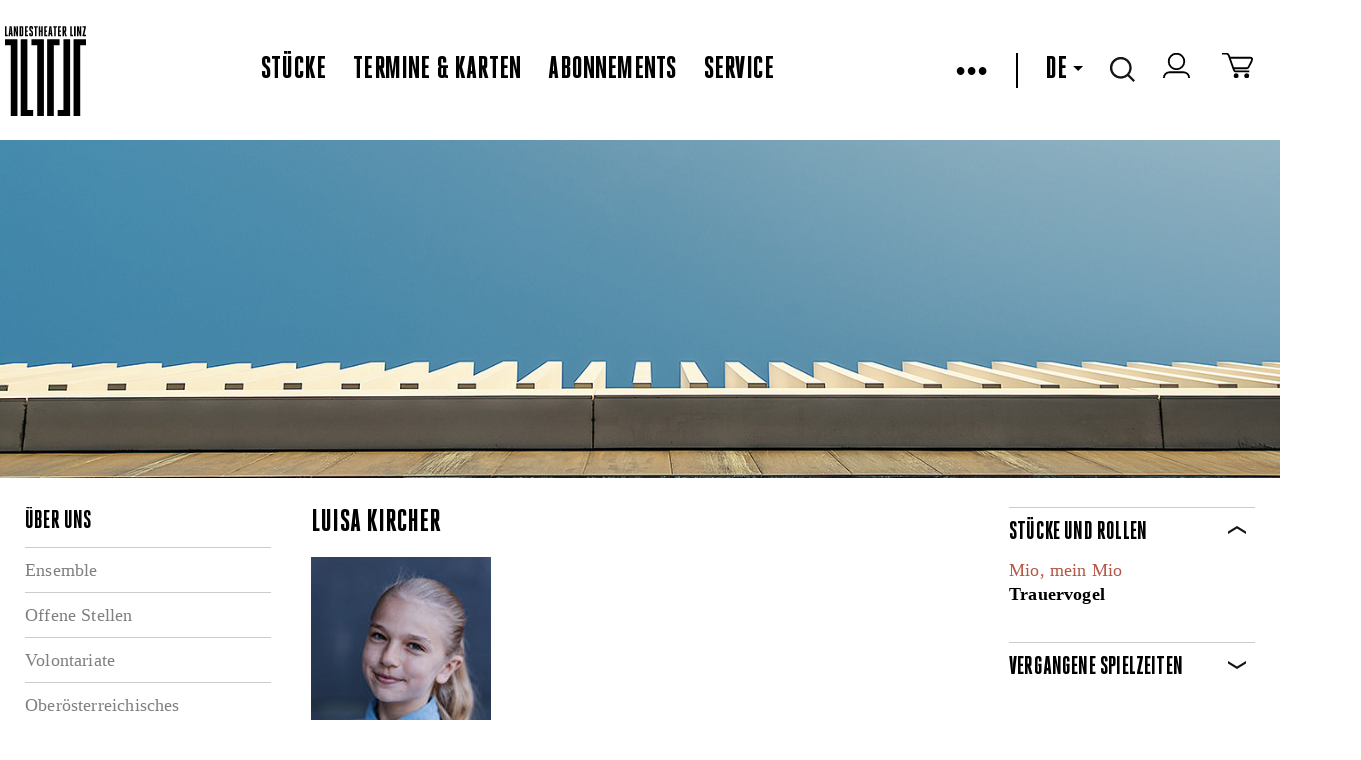

--- FILE ---
content_type: text/html
request_url: https://landestheater-linz.at/public/Person%20Details?pid=3819
body_size: 13712
content:



<!DOCTYPE html>
<!--[if lt IE 7]>      <html class="no-js lt-ie9 lt-ie8 lt-ie7"> <![endif]-->
<!--[if IE 7]>         <html class="no-js lt-ie9 lt-ie8"> <![endif]-->
<!--[if IE 8]>         <html class="no-js lt-ie9" xmlns:fb="http://www.facebook.com/2008/fbml"> <![endif]-->
<!--[if gt IE 8]><!--> <html class="no-js object html mastertemplate" xmlns="http://www.w3.org/1999/xhtml" lang="DE"> <!--<![endif]-->
<head>
  <meta charset="utf-8"> 

  <meta http-equiv="X-UA-Compatible" content="IE=edge">
  <meta name="google-site-verification" content="y6sz5EAAa2ExBkMMNUhHJEQOV9VQypChMIdbpqiIVYc" />
  <!--
<meta name="google-play-app" content="app-id=com.lemon42.ltlapp">
<meta name="apple-itunes-app" content="app-id=868390723">
-->
  
  
<title data-evo-title="1">Landestheater Linz Person Details</title>
  
  <meta name="description" content  />
  <!--<meta name="viewport" content="width=device-width, initial-scale=1.0, minimum-scale=1.0, maximum-scale=5.0"/>-->
  <meta name="viewport" content="width=1440, initial-scale=1">
  <!--<meta name="viewport" content="initial-scale=1, width=device-width, target-densitydpi=high-dpi">-->

  <link rel="shortcut icon" href="/favicon.ico?v=2" />
  <link REL="StyleSheet" HREF="/DE/repos/stylesheets/lth/main%2ecss?exp=403068&#38;fps=080ce72e0e4634c4f2bc57368ed2f35362dce386" TYPE="text/css" />
  <link rel="stylesheet" href="/DE/repos/stylesheets/lth/styles%2ecss?exp=385538&fps=0140e036cc85d133481601f9e30465656ce85d56">
  <link rel="stylesheet" href="/DE/repos/stylesheets/admin/select2%2ecss?exp=54148&fps=1c437f39baa7a1577d9747c8378f90dda33f3515">
  <link rel="stylesheet" href="/DE/repos/stylesheets/lth/shop%2ecss?exp=354745&fps=2a7433725250df05944cf1c54466776d69638051">
  <link rel="stylesheet" href="/DE/repos/stylesheets/lth/grid%2ecss?exp=380291&fps=a626f03e5215a92046a17a21e0ae6d487accb530">
  <link rel="stylesheet" href="/DE/repos/stylesheets/lth/jquery%2edatepicker%2ecss?exp=104972&fps=903d3691e1b876a5fed327341c47b8231853c01c" type="text/css" />
  <link rel="stylesheet" href="/DE/repos/stylesheets/jquery%2efancybox2%2ecss?exp=146769&fps=2e4b3acc1812ed82c8fdc1e1ebb1de6dea3d8c06" type="text/css" />
  <link rel="stylesheet" href="/DE/repos/stylesheets/lth/dropit%2ecss?exp=104967&fps=cacf0faad2a9ecb281134ce566697d711e56e311" type="text/css" />
  <link rel="stylesheet" href="/DE/repos/stylesheets/lth/jquery%2esmartbanner%2ecss?exp=151721&fps=cc6397d72f2f4e106105cae10d2ce4caa8ec53d7" type="text/css" />
  <link rel="stylesheet" href="/DE/repos/stylesheets/lth/ext/tip-twitter%2ecss?exp=150296&fps=1278bd26ad71885315535ad314d27807ffdc5992" type="text/css" />
  <!--
  <evo if='requestObj.mode("wysiwygBoo") = 0'>
    <link rel="stylesheet" href="https://libs.lemon42.com/l42-cookie-consent/dist/l42cc.min.css" />
    <evo obj=@"/repos/stylesheets/lth/cookieconsent.css"></evo>
  </evo>
  <link rel="stylesheet" href="https://cluster-booking.lemon42.com/dist/css/ltl-components.css" />
  -->

  <style>
    .vm--container {
      z-index: 40000 !important;
    }


    .seatplan-view {
      font-family: HeroicCondensed-Book;
    }
    .seatplan-view * { box-sizing: border-box!important; }
    .seatplan-view select { width: auto }
    .seatplan-view p { margin: 1rem 0; }

    .seatplan-view button {
      font-family: HeroicCondensed-Book;
      text-transform: none;
    }

    .seatplan-view .expl-overlay--choose-seat {
      left: 8px;
      font-size: 18px;
    }

    .seatplan-view .expl-overlay--checkout-info.expl-overlay--seating-info {
      width: 600px;
      font-size: 24px;
      line-height: 28px;
    }  
    .seatplan-view {  
      max-height: 950px !important;
      height: 90vh;
      min-height: auto !important; 
    }
  </style>

  
  <link rel="stylesheet" href="/DE/repos/stylesheets/lth/defaultFontTemplate?exp=389484&fps=07aec5e925d0ba2128078888eae9e1476064c8aa">

  <script src="/DE/repos/javascripts/lth/modernizr-2%2e6%2e2%2emin%2ejs?exp=10143&fps=254ce42bff52384c7c836b49963b8014b0e7eb87"></script>

  <script>
    var LTH = {
      globals : {}
    };
  </script>

  


  <!-- load default style in wysiwyg -->
  


  <style type="text/css">
    #map-canvas { min-height: 450px; border-bottom: 2px solid black; }
    .lth-infowindow {
      color: black;
      width: 350px;
    }
    .lth-infowindow img {
      height: auto;
      width: 100%;
    }
    .lth-infowindow-image,
    .lth-infowindow-info {
      display: inline-block;
      vertical-align: top;
    }
    .lth-infowindow-image {
      height: 80px;
      width: 118px;
    }
    .lth-infowindow-info {
      width: 100%;
    }
    .lth-infowindow-image + .lth-infowindow-info {
      margin-left: 20px;
      width: 212px;
    }
    .lth-infowindow-info-title {
      color: black;
      font: 22px/22px "HeroicCondensed-Heavy" !important;
      text-transform: uppercase;
    }
    .lth-infowindow-info-text {
      color: black;
      font-size: 12px;
      line-height: 18px;
      letter-spacing: 0.01em;
    }
    .lth-infowindow-links {
      margin-top: 14px;
    }
    .lth-infowindow-links a {
      color: blue;
      font-size: 11px;
      line-height: 18px;
      letter-spacing: 0.01em;
    }
    .fancybox-overlay { z-index: 30000; }
    .fancybox-wrap {background-color: white!important;}
  </style>

  <!--netzbuehne-->
  <style>
    ec-stream, ec-ticket-button {
      visibility: hidden;
    }
    ec-ticket-button button {
      max-width: 100%; 
      background: none;
      border: 2px solid #000;
      color: #000;
      font: 20px "HeroicCondensed-Heavy", sans-serif;
      letter-spacing: 0.01em;
      text-transform: uppercase;
      height: 28px;
      padding-top: 1px;
      padding-bottom: 2px;
    }
    .hydrated {
      visibility: inherit;
    }
  </style>
  <!-- ende netzbuehne-->
  

  <meta name="generator" content="evo42 - content management system by www.lemon42.com" />
  
  <link rel="stylesheet" href="/DE/repos/stylesheets/lth/intlTelInput%20v17%2e00%2ecss?exp=317156&fps=ad7d440823ebd8f6dd2e31e7598872220233a61c" type="text/css" />
  <style>
    .iti {
      width: calc(100% - 40px);
    }
    .intlphone:invalid {
      border-color: #f43a59 !important;
    }
  </style>
  <!--cookie consent--->
  <link href="https://webcache.datareporter.eu/c/bcda6f9e-8e38-4a30-97ce-225e9245dc6b/x5Oi00MJRRp1/qj5/banner.css" rel="stylesheet">
  <style>
    #dr_cookie_banner_container {
      top: 10vh;
      left: calc(50vw - 325px); 
      -webkit-transform: none !important;
      transform: none !important;
    }

    #dr_blocking_div {
      max-height: 100vh !important;
      height: 100vh !important;
    }
    @media screen and (max-device-width: 680px) and (orientation: portrait) {
         #dr_cookie_banner_container {
          left: 1%; 
          width: 400px;
         }
      }
  </style>
<meta name="author" content  /><meta name="keywords" content  /></head>
<body class=" lth lth-notready " >

  <script id="myself" data-mandant="">
    var attributes = document.getElementById('myself').attributes
    , i = attributes.length
    , mandant = '';

    while (i--) {
      if (/^data-mandant$/.test(attributes[i].name)) {
        mandant = attributes[i].value;
        break;
      }
    }


    var body = document.getElementsByTagName("body")[0];
    body.className = body.className + ' ' + mandant;
  </script>
  <header class="lth-header">
    
      <div class="webapppromobanner"></div>
    
    <nav class="lth-navplaces">
      <div class="lth-format-1 lth-top-navbar object html contenttemplate">
  

  <ul class="navbar-left">
    <li><a class="lth-i lth-i-logo" href="/" aria-label="www.landestheater-linz.at"></a></li>
    <!--<evo if='EVO.var("language")="DE"'>
      <li class="icon skg">
        <a href=@"/sitemap/lth/salzkammergut_openair/salzkammergut_openair_programm" alt="Logo Oberösterreich">
          <span class="skg-logo" id="skg-logo"></span>
        </a>
      </li>
    </evo>-->
  </ul>

  <ul class="navbar-center">
    
      
        <li class="ml-auto"><a href="/stuecke" class="" >Stücke</a></li>
        <li><a href="/termine" class="" >Termine & Karten</a></li>
        <li><a href="/abonnements" class="" >Abonnements</a></li>
        <li><a href="/service" class="" >Service</a></li>
      

      
    
  </ul>
  <!-- RIGHTSIDE-Navigation (Language-Selector, Cart, Search-Input) -->
  <ul class="lth-login navbar-right">
    <!--
    <li class="icon" title="Login/Logout">
      <span id="lth-login-status"></span>
    </li>

    <li class="icon" title="Zum Warenkorb">
      <a href=@"/sitemap/lth/Shop/Shop/Warenkorb" title="Zum Warenkorb"><span class="cart"></span></a>
    </li>
    -->
    <li id="burger-menu">
      &bull;&bull;&bull;
    </li>


    <li id="menu">
      <ul>
        
          
            <li><a href="/theatervermittlung"><span class="" >Theatervermittlung</span></a></li>
            <!--<li><a href=@"/sitemap/lth/netzbuehne/streams"><span class=EVO.var("pageClassNetzbuehne") >Netzbühne</span></a></li>-->
            <li><a href="https://www.landestheaterlinz-blog.at/" target="blank" >Blog</a></li>
            <li><a href="/presse/pressekontakt"><span class="" >Presse</span></a></li>
            <li><a href="/ueber%20uns"><span class="" >Über uns</span></a></li>
            <li><a href="/haeuser"><span class="" >Die Häuser</span></a></li>
            <li><a href="/Kontakt"><span class="" >Kontakt</span></a></li>
            <li><a href="/service/Newsletter%20Anmelung"><span class="" >Newsletter</span></a></li>
            <li id="lth-myaccount-icon" title="Mein Konto" class="icon" style="display:none;"><a href="/Shop/meinkonto/konto" title="Mein Konto">Mein Konto</a></li>
          

          
               
        
      </ul>
    </li>
    <li><span class="pipe"></span></li>
    <!-- language select start -->
    
    <li class="dropdown">
      
        
          <a tabindex="0" role="button">DE<span class="down-caret"></span></a>            
          <a tabindex="0" role="button" href="/EN/" class="dropdown-content" title="English">EN</a>
        
      
      
        
      
    </li>
    <!-- language select end -->
    <!-- search start -->
    <li class="icon dropdown">
      <span class="search"></span>
      <div class="dropdown-content"><input type="text" name="lth-search" value="" id="lth-search-input" placeholder="Search..."></div>
    </li>
    <!-- search end -->
    <!-- login -->
    <li class="icon" title="Login/Logout">
      <a href="https://tickets.landestheater-linz.at/webshop/webticket/shop?page=customerlogin.secure&#38;language=de" target="blank" aria-label="zum webshop login"><span class="login-icon"></span></a>
    </li>
    <!--login end-->
    <!-- warenkorb -->
    <li class="icon" title="Zum Warenkorb">
      <a href="https://tickets.landestheater-linz.at/webshop/webticket/shoppingcart?language=de" target="blank" aria-label="Zum Warenkorb">
        <span class="cart"></span>
        <span data-cartcount></span>
      </a>
    </li> 
    <!-- warenkorb end-->
  </ul>
          <style>
         [data-cartcount] {
           display: none !important;
         }
         [data-cartcount].active {
           font-family: 'HeroicCondensed-Book';
           display: inline-block !important;
           min-width: 10px;
           padding: 3px 7px;
           font-size: 12px;
           font-weight: 400;
           line-height: 1;
           color: #fff;
           text-align: center;
           white-space: nowrap;
           vertical-align: middle;
           background-color: #000;
           border-radius: 15px;
           transform: translate(4px, -4px);
         }
        </style>
        <script>
          function listenCookieChange(callback, interval = 1000) {
            let lastCookie = document.cookie;
            setInterval(()=> {
              let cookie = document.cookie;
              if (cookie !== lastCookie) {
                try {
                  callback({oldValue: lastCookie, newValue: cookie});
                } 
                finally {
                  lastCookie = cookie;
                }
              }
            }, interval);
          }
          
          function setCartCountFromCookie(documentCookies) {
            const f = documentCookies.split(';').find( c => String(c).trim().includes('phoeniX='));
            let cartCount = 0;
            const cartElement = document.querySelector('[data-cartcount]');
            if (f) {
              const c =  f.replace('phoeniX=','')
              const splitted = c.split('|')
              const cartItems = splitted.find( s => s.includes('items=')) 
              if (cartItems) {
                 cartCount = parseInt(cartItems.replace('items=', ''), 10)
              }
            }
            if (isNaN(cartCount) || cartCount === 0) {
              cartElement.innerHTML = '';
              cartElement.classList.remove('active')
            } else {
              cartElement.innerHTML = cartCount;
              cartElement.classList.add('active')
            } 
          } 
          
          listenCookieChange(({oldValue, newValue})=> {
              setCartCountFromCookie(newValue)
          }, 1000); 
          
          setCartCountFromCookie(document.cookie);
        </script>
  <style>
    /*burger menu icon & rotation*/
    #burger-menu {
      cursor: pointer;
    }
    .pipe {
      border-left: 2px solid black;
      height: 35px;
      display: grid;
    }
    /* menu & overlay show/hide */
    #menu {
      z-index: 99;
      visibility: hidden;
      opacity: 0;     
      position: absolute;
      /*height: 100%;*/
      margin: 0;
      width: 350px;
      top: 90px;

      background: #fff;
      list-style-type: none;
      -webkit-font-smoothing: antialiased;
      /* to stop flickering of text in safari */

      transform-origin: 0% 0%;
      transition: all 0.6s ease-in-out;
    }
    #menu.overlay {
      visibility: visible;
      opacity: 1;
    }
    #menu li {
      list-style: none;
      margin: 0;
      display: flex;
      flex-flow: column;
    }
    #menu ul {
      background-color: white;
      display: flex;
      flex-direction: column;
      padding: 1rem 0;
    }
    #menu a {
      font-size: 28px;
      line-height: 35px;
      display: block;
      margin-left: 2rem;
      margin-bottom: 1rem;
      text-decoration: none;
    }
    #menu .active {
      border-bottom: 2px solid #ccc;
    }
    .navbar-left {
      height: 107px;
    }
    .navbar-right, .navbar-left {
        display: flex;
        align-items: center;
    }
    .navbar-right > li {
      margin-right: 1.7rem;
    }
    .navbar-center {
      display:flex;
      align-items: center;
    }
    .navbar-center > li {
      margin-right: 1.7rem;
    }

    @media (max-width: 1150px) {

      nav.lth-navplaces .lth-top-navbar{
        flex-wrap: wrap;
        height: 200px;
      }
      .navbar-right {
        margin-right:0;
        margin-left:auto;
      }
      #menu {
        top: 195px;
      }
    }
    ul,
    li {
      list-style: none;
    }
    .lth-servicelinks li + li, .lth-soc-links li + li {
      margin-left: 1.7rem;
    }
    .lth-login a, .lth-login, #lth-login-status a {
      font-size: 32px;
    }
    /*make href on skg logo full height*/
    .skg a {
      display: flex;
    }
  </style>

  <script>
    const burgerMenu = document.getElementById("burger-menu");
    const menu = document.getElementById("menu");

    burgerMenu.addEventListener("click", function () {
      /*toggles the x and burger in icon*/
      burgerMenu.classList.toggle("close");
      menu.classList.toggle("overlay");
    });

    document.addEventListener("click", function (e) {
      if (!burgerMenu.contains(e.target) && !menu.contains(e.target)) {
        burgerMenu.classList.remove("close");
        menu.classList.remove("overlay");
      }
    });
  </script>

</div>   
      <div class="lth-stop-button touchdevice-video-stop-button"></div>
    </nav>

    
    

      
        
          <div id="slides" class="lth-slides">
            <img id="fakeimg" width="100%" alt="fakeimg" src="[data-uri]"><div class="lth-slide html contenttemplate">
  
  <a><img src="/DE/repos/evoscripts/lth/admin/ban/getPic?bid=d4d1af23815c5a59958d0d696470a867" alt="tour_header.jpg"/></a>
    
</div>
          </div>
        
      
      
    

    
  </header>

  <div class="public-person details lth-main">
    <div class="lth-centered lth-contentarea" id="maincontent">
      <div class="lth-layout lth-layout3column object html contenttemplate"><div class="lth-layout-pane lth-layout-lft"><h2 class="lth-header-titel object navigation">&Uuml;ber uns</h2>
<ul class="lth-nav-ul object navigation">
  
    <li class="lth-nav-item">
      <a href="/ueber%20uns/Ensemble%20-%20Spielzeit%2020142015%20neu">Ensemble</a>
    </li>
    
  
    <li class="lth-nav-item">
      <a href="/ueber%20uns/Jobangebote">Offene Stellen</a>
    </li>
    
  
    <li class="lth-nav-item">
      <a href="/ueber%20uns/volontariate">Volontariate</a>
    </li>
    
  
    <li class="lth-nav-item">
      <a href="/ueber%20uns/Opernstudio">Ober&ouml;sterreichisches Opernstudio</a>
    </li>
    
  
    <li class="lth-nav-item">
      <a href="/ueber%20uns/%c3%96ffentliche%20Ausschreibungen">&Ouml;ffentliche Ausschreibungen</a>
    </li>
    
  
    <li class="lth-nav-item">
      <a href="/ueber%20uns/Nachhaltigkeit">Nachhaltigkeit</a>
    </li>
    
  
    <li class="lth-nav-item">
      <a href="/ueber%20uns/first%5fstage">Kooperationen</a>
    </li>
    
  
</ul></div><div class="lth-layout-pane lth-layout-ctr"><article class="ensemble-person object html contenttemplate">
  
<h2> Luisa Kircher</h2>
<div style='margin: 1em 0'><img src='/wwwroot/_static/persons/2460199_4577126_Kircher-Luisa_philip-Brunnader_web.jpg' alt=' Luisa Kircher &copy; Philip Brunnader'><br>&copy; Philip Brunnader</div>
<section><p>Luisa Kircher<span> (Josie): Ich wurde 2010 in Linz geboren, lebe mit
meiner Familie im Zaubertal und gehe in die Ballettklasse des
Peuerbachgymnasiums. Seit meinem dritten Lebensjahr tanze ich leidenschaftlich
gerne. 2017 begann ich meine Tanzausbildung an der OÖ. Tanzakademie und erhalte
4-mal wöchentlich Unterricht. Ich liebe es auf der Bühne zu stehen, zuletzt
durfte ich im Musical <i>Anastasia</i> die
Rolle der jungen Anastasia spielen. Neben dem Tanzen verbringe ich gern Zeit
mit meinen Freunden und beiden Schwestern, ich singe gerne und spiele Gitarre.</span><br></p></section>
<div style='width: 100%; clear: both; margin: 1em 0'><a href="javascript:window.history.back();">Zurück</a></div>
</article></div><div class="lth-layout-pane lth-layout-rgt"><div class=" object html contenttemplate">
  
<section class='lth-filter-section lth-collapsible'>
  <header class='lth-header-titel lth-section-title'>STÜCKE UND ROLLEN</header>
  <div class='lth-section-content lth-locations-content'>
    <a href='/stuecke/detail?k=1661&s=2025/26'>Mio, mein Mio</a><br><strong>Trauervogel</strong><br>
  </div>
</section>

</div><div class=" object html contenttemplate">
  
<section class='lth-filter-section lth-collapsible lth-collapsible-collapsed'>
  <header class='lth-header-titel lth-section-title'>VERGANGENE SPIELZEITEN</header>
  <div class='lth-section-content lth-locations-content'>
    <strong>Spielzeit 2023/2024</strong><br><a href='/stuecke/detail?k=5000&s=2023/24'>School of Rock</a><br>Josie<br><br><strong>Spielzeit 2022/2023</strong><br><a href='/stuecke/detail?k=131220901&s=2022/23'>Anastasia </a><br>Junge Anastasia<br><br>
  </div>
</section>

</div></div></div>
    </div>
  </div>

  <!-- footer-->
  <style>
    .lth-servicelinks li + li, .lth-soc-links li + li {
      margin-left: 1.7rem;
    }
  </style>
  <footer class="lth-footer">
    <nav class="lth-footer-legalsnav">
      <ul class="lth-servicelinks">
        <li>2026 OÖ Theater und Orchester GmbH - </li>
        <li><a href="/AGB">AGB</a></li>
        <li><a href="/privacy">Datenschutz</a></li>
        <li><a href="/imprint">Impressum</a></li>
        <li><a href="/Kontakt">Kontakt</a></li>

      </ul>
      <ul class="lth-soc-links">
        
          <li><a target="_blank" aria-label="zur Webseite Bruckner Orchester Linz" aria-describedby="Link öffnet in einem neuen Fenster" class="lth-i lth-i-bol" href="http://www.bruckner-orchester.at/"></a></li>
          <li><a target="_blank" aria-label="zur Webseite das Anton" aria-describedby="Link öffnet in einem neuen Fenster" class="lth-i lth-i-anton" href="http://www.dasanton.at/"></a></li>
          <li><a target="_blank" aria-label="zur Webseite Kultur Österreich" aria-describedby="Link öffnet in einem neuen Fenster" class="lth-i lth-i-kultur" href="http://www.land-oberoesterreich.gv.at/cps/rde/xchg/ooe/hs.xsl/145_DEU_HTML.htm"></a></li>
        
     
        <li><a target="_blank" aria-label="zur Facebook Seite LandestheaterLinz" aria-describedby="Link öffnet in einem neuen Fenster" class="fb" href="https://www.facebook.com/LandestheaterLinz"></a></li>
        
        <li><a target="_blank" aria-label="zur Instagramm Seite landestheaterlinz"  aria-describedby="Link öffnet in einem neuen Fenster" class="in" href="https://www.instagram.com/landestheaterlinz/"></a></li>
        <li><a target="_blank" aria-label="zur Twitter Seite LTheater_linz"  aria-describedby="Link öffnet in einem neuen Fenster" class="tw" href="http://twitter.com/LTheater_linz"></a></li>
        <li><a target="_blank" aria-label="zum YouTube-Kanal LandestheaterLinz" aria-describedby="Link öffnet in einem neuen Fenster" class="yt" href="http://www.youtube.com/LandestheaterLinz"></a></li>
        <li><a target="_blank" aria-label="zur TikTok Seite @landestheaterlinz" aria-describedby="Link öffnet in einem neuen Fenster" class="tiktok" href="https://www.tiktok.com/@landestheaterlinz"></a></li>
        <!--<li><a target="_blank" class="blog" href="https://www.landestheaterlinz-blog.at/"></a></li>-->
        <li><a target="blank" aria-label="zur Webseite upperaustria.at" aria-describedby="Link öffnet in einem neuen Fenster" href="https://www.upperaustria.at/de/" class="ooe-logo"></a></li>
      </ul>
    </nav>
  </footer>



  <script src="//ajax.googleapis.com/ajax/libs/jquery/1.10.2/jquery.min.js"></script>
  <script src="/DE/repos/javascripts/lth/jqueryui-widget%2ejs?exp=65367&fps=cc31453e01846cc2629452d509cb30ec189d3466"></script>

  <script src="/DE/repos/javascripts/lth/jquery%2eevent%2emove%2ejs?exp=65768&fps=2985ac17957e8f8f1e855f2a3840a9166720c8a6"></script>

  <script src="/DE/repos/javascripts/lth/jquery%2eevent%2eswype%2ejs?exp=57839&fps=811eec7c894d8a8b2705003e281f94220145db4d"></script>

  <script src="/DE/repos/javascripts/lth/echo%2ejs?exp=191664&fps=9b45bd97b703c7f30ce6b42653f31b2d22df6f35"></script>

  <script src="/DE/repos/javascripts/lth/imagesloaded%2ejs?exp=49916&fps=b39aacac99e9088c20cf209378767681f81aaf3f"></script>

  
  

  <!-- polyfill for older browsers that do not support InstersectionOberver-->
  <!--
  <evo if='EVO.arg("local")=1'>
    <script src="http://localhost:8080/js/ltl-components.js"></script>
  </evo>
  <evo if='EVO.arg("local")<>1'>
    <script src="https://cluster-booking.lemon42.com/dist/js/ltl-components.js"></script>
  </evo>
  -->
  
  <script>
    if (window.L42 === undefined) {
      window.L42 = {}; 
      
    }
  </script>
  <script src="/DE/repos/javascripts/lth/underscore-min%2ejs?exp=27835&fps=43549d253ed35d16ddba31381fb82130d7a8f88e"></script>
  <script src="/DE/repos/javascripts/admin/select2%2ejs?exp=144998&fps=117d6e601bda45ba83c1aaa0d913f356d9852804"></script>
  <script src="/DE/repos/javascripts/lth/jQuery%2equick%2epagination%2ejs?exp=69000&fps=a5f2630502864de59167d6bad9684773f0c59881"></script>
  <script src="/DE/repos/javascripts/lth/ext/jquery%2eposhytip%2ejs?exp=81265&fps=70986eb4518e3f33e6c3ad9997724d3f22b84192"></script>
  <script type="text/javascript" src="/DE/repos/javascripts/date%2ejs?exp=118165&fps=dcdc4c452022689383c10b0e86635477ea611fba"></script>
  <script type="text/javascript" src="/DE/repos/javascripts/jquery%2edatepicker%2ejs?exp=49925&fps=6bfc1228ed66d3d25752f3a58b6aa27ae5e0e70c"></script>
  <script src="/DE/repos/javascripts/lth/main%2ejs?exp=399988&fps=d918c4e21e1c20b1540a23901c4224361bbd6037"></script>
  <script>
    $(function() {  
      $(document).on("click",'.lth-btn-buyTickets-external',function() {

        var extLocation = $(this).data("lth-url");

        if (!/^(f|ht)tps?:\/\//i.test(extLocation)) {
          extLocation = "http://" + extLocation;
        }
        
        var win = window.open(extLocation, '_blank');
        win.focus();

      });
    });
  </script>
  <script src="/DE/repos/javascripts/lth/presse%2ejs?exp=191672&fps=f4064931ad6b0dc95c11b34656e3a4bee2ea1353"></script>

  <script src="/DE/repos/javascripts/jquery%2emousewheel-3%2e0%2e6%2epack%2ejs?exp=8547&fps=42feaf245cd568e079a9cedc1e0703c053cf5575"></script>    
  <script src="/DE/repos/javascripts/jquery%2efancybox%2epack%2ejs?exp=8551&fps=59a956cc4d22721276d5dfcda0290344eb8cbc79"></script>


  <script src="/DE/repos/javascripts/lth/jquery%2etimer%2ejs?exp=49931&fps=05f0032922dc92b3c7f7b7a6d393e23de206156e"></script>
  
  <script>
    $(function(){
      if (typeof wcsPageInit == 'function' ){
        console.log("Mastertemplate calling wcsPageInit().");
        wcsPageInit();
      }
    });
  </script>



  

  <script src="/DE/repos/javascripts/lth/codeFormRegistration%2ejs?exp=347416&fps=808cb0d4e8e2a88e18f51d83fdb0e81b88bc406b"></script>

  <script>var activeSite='';</script>

  
  <script> 
    window.dataLayer = window.dataLayer || [];
    function gtag(){dataLayer.push(arguments);}
  </script>

  <script src="//instant.page/5.1.0" type="module" integrity="sha384-by67kQnR+pyfy8yWP4kPO12fHKRLHZPfEsiSXR8u2IKcTdxD805MGUXBzVPnkLHw"></script>
  <!--netzbuehne-->
  <!--
    <script type="module" src="https://code.easy-connect.io/webshop/tog/v1/webshop.esm.js"></script>
    <script nomodule="" src="https://code.easy-connect.io/webshop/tog/v1/webshop.js"></script>
    <script type="module" src="https://code.easy-connect.io/streaming/tog/v1/ec-stream.esm.js"></script>
    <script nomodule="" src="https://code.easy-connect.io/streaming/tog/v1/ec-stream.js"></script>
    <ec-sidebar-wrapper google-analytics='ua'></ec-sidebar-wrapper>
  -->
  <!--ende netzbuhene-->
  <script src="/DE/repos/javascripts/lth/socialshare%2ejs?exp=306748&fps=16866f1ad2bbb941577432d13783af4ec44cad25"></script>
  <script>var socialshare = new Socialshare()</script>

  
<script src="https://webcache.datareporter.eu/c/bcda6f9e-8e38-4a30-97ce-225e9245dc6b/x5Oi00MJRRp1/qj5/banner.js" type="text/javascript" charset="utf-8"></script>
<script>
window.cookieconsent.initialise(dr_cookiebanner_options); //dr_cookiebanner_options.gtmInit();
</script>
  
  <script src="/DE/repos/javascripts/lth/intl-tel-input%20v17%2e0%2e0%2ejs?exp=317158&fps=14a86ae73038800ceb731c04c68559a73367e44d"></script>
  <script>
    function initIntlPhone() {
      $(".intlphone").intlTelInput({
        allowDropdown: true, // whether or not to allow the dropdown
        autoHideDialCode: true, // if there is just a dial code in the input: remove it on blur, and re-add it on focus
        autoPlaceholder: "polite", // add a placeholder in the input with an example number for the selected country
        customPlaceholder: null, // modify the auto placeholder
        dropdownContainer: null, // append menu to specified element
        excludeCountries: [], // don't display these countries
        formatOnDisplay: true, // format the input value during initialisation and on setNumber
        geoIpLookup: null, // geoIp lookup function
        hiddenInput: "", // inject a hidden input with this name, and on submit, populate it with the result of getNumber
        initialCountry: "at", // initial country
        localizedCountries: {'de': 'Deutschland', 'at': 'Österreich'}, // localized country names e.g. { 'de': 'Deutschland' }
        nationalMode: false, // don't insert international dial codes
        onlyCountries: ["al", "ad", "at", "by", "be", "ba", "bg", "hr", "cz", "dk",
                        "ee", "fo", "fi", "fr", "de", "gi", "gr", "va", "hu", "is", "ie", "it", "lv",
                        "li", "lt", "lu", "mk", "mt", "md", "mc", "me", "nl", "no", "pl", "pt", "ro",
                        "ru", "sm", "rs", "sk", "si", "es", "se", "ch", "ua", "gb"], // display only these countries
        placeholderNumberType: "MOBILE", // number type to use for placeholders
        preferredCountries: [ 'at','de','ch','it','cz','sk','hu' ], // the countries at the top of the list. defaults to united states and united kingdom
        separateDialCode: false, // display the country dial code next to the selected flag so it's not part of the typed number
        utilsScript: "/DE/repos/javascripts/lth/intl-tel-input%20v17%2e0%2e0%20utils%2ejs?exp=317160&#38;fps=3013a9f62656efcd44112f29d6c045c9607e1a7d" // specify the path to the libphonenumber script to enable validation/formatting
      });
      $(".intlphone").on('blur change keyup', validateIntlPhone);
    }
    function validateIntlPhone(ev) {
      $element = $(this);
      var formatted = $element.val().replace(/^00/,"+").replace(/^0(?=[^0])/,"");
      $element.val(formatted);
      var getNum = $element.intlTelInput('getNumber');
      $element.intlTelInput("setNumber",getNum)
      var errorMap = ["Ungültige Telefonnummer", "Ungültiger Ländercode", "Telefonnummer zu kurz", "Telefonnummer zu lang", "Telefonnummer ungültig"];
      //var isValid = $element.intlTelInput('getNumber').length > 3 ? $element.intlTelInput("isValidNumber");
      var isValid = $element.intlTelInput("isValidNumber");
      var feedbackField = $element.closest('.iti').parent().siblings('.invalid-feedback');
      $element.prop('invalid',!isValid);
      $element.get(0).setCustomValidity(isValid ? '' : 'Invalid');
      feedbackField.css('display', isValid ? 'none': 'block'); 
      if (!isValid) {
        var errorCode = $element.intlTelInput("getValidationError");
        feedbackField.html(errorMap[errorCode] || errorMap[0]);
      }
      var numberType = 'INVALID'
      switch ($element.intlTelInput("getNumberType")) {
        case 0: 
          numberType = 'LANDLINE';
          break;
        case 1:
          numberType = 'MOBILE';
          break;
        default:
          numberType = 'INVALID';
          break;
      }
      $('[intlnumbertype]').val(numberType)
    }
    initIntlPhone()    
  </script>
  <<!--style>
    body .buorg {
      cursor: initial !important;
      pointer-events: none !important;
    }
    body .buorg-buttons {
      display: none !important;
      pointer-events: none !important;
    }
  
 
  <script>
    // aria-label für /repos/templates/content/lth/publikationitem-publikationenbox
    document.querySelectorAll('[data-downloadlink] a').forEach( el => el.setAttribute('aria-label','Dokument Download'))
  </script>
  
  <!--script> 
    var $buoop = {
      required:{
        e:-4,f:-3,o:-3,s:-1,c:-3
      },
      insecure:true,
      unsupported:true,
      api:2025.03,  // 2021.10
      reminder: 0, // always show
      noclose: true, // can't close
      no_permanent_hide: true, // can't ignore
      url: '',
    }; 
    function $buo_f(){ 
      var e = document.createElement("script"); 
      e.src = "//browser-update.org/update.min.js"; 
      document.body.appendChild(e);
    };
    try {document.addEventListener("DOMContentLoaded", $buo_f,false)}
    catch(e){window.attachEvent("onload", $buo_f)}
  </script-->
  
  
    <script>

      var _rollbarConfig = {
        enabled: window.document.documentMode === undefined,
        accessToken: "7667a85f7cf44139825236fb7690fe87",
        captureUncaught: true,
        captureUnhandledRejections: true,
        captureIp: false,
        hostSafeList: ['landestheater-linz.at'],
        ignoredMessages: ["Abgebrochen", 'cancelled','Parsen der Antwort nicht möglich.', 'The network connection was lost.', 'NetworkError when attempting to fetch resource.','Zeitüberschreitung bei der Anforderung.'],
        payload: {
          environment: "production"
        }
      };
    </script>
    <script src="/DE/repos/javascripts/lth/rollbar%2ejs?exp=317451&fps=924965d4a9b4adb24e778e71338a6f2f0e72032b"></script>
  

</body>
</html>

--- FILE ---
content_type: text/css; charset=UTF-8
request_url: https://landestheater-linz.at/DE/repos/stylesheets/lth/shop.css?exp=354745&fps=2a7433725250df05944cf1c54466776d69638051
body_size: 6240
content:
.form-check.lth-wk-input input[type="checkbox"] {
  min-width: 15px;
  min-height: 15px;
  -moz-appearance: checkbox;   
}

#datenverarbeitung {
  min-width: 15px;
  min-height: 15px;
  -moz-appearance: checkbox; 
}
section section:last-child {
  border-bottom: none;
}
/* redesign button styles */

.lth-btn-lg {
  font-family: "HeroicCondensed-Heavy";
  text-transform: uppercase;
  font-size: 20px;
  line-height: 27px;
  background: white;
  border: 2px solid black;
  display: inline-block;
  color: black;
  text-align: center;
  padding: 6px 11px;
}


/* mein-konto konto */
.shop-meinkonto-konto #lth-update-container {
	padding: 0;
}



/* 3d saalplan styles */


#seatpicContainer {
    position: absolute;
    top: 0;
    right: 0;
    z-index: 1000;
    padding: 0;
    background-color: rgba(0,0,0,0.3);
    width: auto;
    min-height: 20px;
    border-radius: 5px;
    display: none;
    color: white;
    box-sizing: border-box;
}

#seatpicContainer * { box-sizing: border-box; vertical-align: top; }



#shop-seatinfo-pic {
    height: 0;
    width: 200px;
    background-size: cover;
    float: right;
    border-right: 2px solid transparent;
}

#seat-info-wrapper {

    float: left; 
    width: auto;
    padding: 0.5em;
}

.jt-shop-placeholder { width: 100%; height: 100%;}

#view-controls {z-index: 1000; position: absolute; top: 2em; left: 2em; background: url("/repos/files/Default/vie-controls.png"); width: 70px; height: 70px; background-size: cover;}
#view-controls .controller { position: absolute; }
#view-controls #control-up {width: 100%; height: 30%; top: 0; left: 0;}
#view-controls #control-left {width: 30%; height: 30%; top: 30%; left: 0;}
#view-controls #control-right {width: 30%; height: 30%; top: 30%; right: 0;}
#view-controls #control-down {width: 100%; height: 30%; bottom: 0; left: 0;}



#seatingplan3d-wrapper {
    width: 100%!important;
    height: 100%!important;
}

#modal-seating-plan-wrapper {
    display: none;
    position: fixed;
    top: 0;
    left: 0;
    width: 90%;
    height: 85%;
    margin: 20px 5%;
    z-index: 100000;
    /*border: 2px solid black;*/
    background-color: #f1f1f1;
    border-radius: 5px;
    box-shadow: 4px 4px 3px 0 rgba(26,26,26,0.8);
}



/*.bottom-action-wrapper {
    margin-top: 20px;
    float: left;
    clear: both;
    background: white;
    padding: 5px 0;
    border: 4px solid white;
    border-radius: 5px;
    box-shadow: 4px 4px 3px 0 rgba(26,26,26,0.8);
}*/

.bottom-action-wrapper {
/* margin-top: 20px; */
float: left;
clear: both;
background: white;
padding: 5px 0;
border: 2px solid black;
width: 100%;
/* border-radius: 5px; */
/* box-shadow: 4px 4px 3px 0 rgba(26,26,26,0.8); */
}

.bottom-action-wrapper .lth-btn {
    float: left;
    min-width: 200px;
    text-align: center;
    margin: 0 10px;
    padding-left: 1em;
    padding-right: 1em;
    line-height: 32px;
    cursor: pointer;
}


.bottom-action-wrapper .lth-btn.gotoShoppingCart {
	float: right;
}

.bottom-action-wrapper .lth-btn:focus {
    background: black;
    color: white;
}


#seatpicContainer .action-wrapper {
    float: left;
    clear: both;
    width: 100%;
}


#seat-info-wrapper b {
    display: inline-block;
    width: 70px;
}

#seat-info-wrapper span {
    display: inline-block;
    width: 130px;
    text-align: right;
}


#seatpicContainer .action-wrapper .moveTo-Seat,
#seatpicContainer .action-wrapper .close-Preview,
#seatpicContainer .action-wrapper .toggleSeatSelection{
    width: 200px;
    float: left;
    text-align: center;
    height: 28px;
    padding: 2px;
    background-color: #ccc;
    color: black;
    text-align: center;
    cursor: pointer;
    border: 2px solid black;
    border-bottom: 1px solid black;
    font: 20px/22px'HeroicCondensed-Heavy';
    font-weight: normal;
    background: white;
    text-transform: uppercase;
}

#seatpicContainer .action-wrapper .moveTo-Seat {
    border-right: 1px solid black;
    width: 218px;
}
#seatpicContainer .action-wrapper .close-Preview {
    border-left: 1px solid black;
    float: right;
}


#seatpicContainer .action-wrapper .toggleSeatSelection {
    width: 100%;
    clear: both;
    border-bottom: 2px solid black;
    border-top: 1px solid black;
}


/*____________________*/








p.lth-shop-infotext {
    text-align: left;
    margin: 1em 0 0 0;
}


#fakebg {
    background-color: rgba(0,0,0,0.7);
    position: fixed;
    top: 0;
    left: 0;
    z-index: 20000;
}



.lth-nav-mini {
    width: auto;
    margin-right: 1em;
}

.lth-nav-mini li {
    list-style-type: none;
}

.lth-nav-fullsize {
    margin-bottom: 2em;
}


.lth-nav-mini ul { display: none; } /* Hide before plugin loads */
.lth-nav-mini ul.dropit-submenu {
    background-color: #fff;
    border: 1px solid black;
    padding: 6px 0;
    margin: 3px 0 0 1px;
    -webkit-border-radius: 3px;
    -moz-border-radius: 3px;
    border-radius: 3px;
    -webkit-box-shadow: 0px 1px 3px rgba(0,0,0,0.15);
    -moz-box-shadow: 0px 1px 3px rgba(0,0,0,0.15);
    box-shadow: 0px 1px 3px rgba(0,0,0,0.15);
}          
.lth-nav-mini ul.dropit-submenu a {
    display: block;
    font-size: 14px;
    line-height: 25px;
    color: #7a868e;
    padding: 0 18px;
    min-width: 230px;
}
.lth-nav-mini ul.dropit-submenu a:hover {
    background: black;
    color: #fff;
    text-decoration: none;
}


.lth-nav-mini h2.lth-header-titel {
    padding: 0.5em 0.5em 0 0.5em;
}

#lth-shop-seatpiccontainer{
    display: none;
    width: 319px; 
    height: auto;
    background-color: white;
    padding: 10px 8px;;
    border: 2px solid black;
    position: absolute; 
    right: 0; top: 0; 
    z-index: 20004;
    -webkit-box-shadow: 8px 5px 22px rgba(105, 119, 117, 0.61);
    -moz-box-shadow:    8px 5px 22px rgba(105, 119, 117, 0.61);
    box-shadow:         8px 5px 22px rgba(105, 119, 117, 0.61);
    text-align: center;
}


#lth-shop-seatinfocontainer {
    display: none;
    width: 319px; 
    height: auto;
    background-color: white;
    padding: 10px 8px;;
    border: 2px solid black;
    position: absolute; 
    right: -10px; 
    margin-top: -180px;
    z-index: 20004;
    -webkit-box-shadow: 8px 5px 22px rgba(105, 119, 117, 0.61);
    -moz-box-shadow:    8px 5px 22px rgba(105, 119, 117, 0.61);
    box-shadow:         8px 5px 22px rgba(105, 119, 117, 0.61);
}


#lth-shop-seatinfo-pic,
.lth-shop-seatinfo-pic{
    width: 300px; 
    height: 200px;
    margin: 0.5em auto 0 auto;
    background-repeat: no-repeat;
    background-position: 50% 0;
}

.seatinfotext-label {
    font: 20px "HeroicCondensed-Heavy", sans-serif;
    text-transform: uppercase;
}

.seatinfotext {
    font: 20px "HeroicCondensed-Book", sans-serif;
    text-transform: uppercase;
}

.seatinfo-right {
    float: right;
}

.seatinfo-left {
    float: left;
}

.lth-btn {
    background: none;
    border: 2px solid #000;
    color: #000;
    font: 20px "HeroicCondensed-Heavy", sans-serif;
    letter-spacing: 0.01em;
    text-transform: uppercase;
    height: 28px;
    padding-top: 1px;
    padding-bottom: 2px;
    /*width: 130px;*/
}

.lth-btn-close {
    background-color: black;
    border: 4px solid white;
    color: white;
    font-weight: bold;
    border-radius: 20px;
    position: relative;
    left: 98%;
    top: -30px;

}

.lth-btn-active,
.lth-btn:focus, 
.lth-btn-preferredSeating:focus,
.lth-btn-bestSeating:focus,
.lth-btn-3dseatingplan:focus {
    border: none;
    background: black;
    color: white;
}

a.lth-btn {
    background: none;
    border: 2px solid #000;
    color: #000;
    font: 20px "HeroicCondensed-Heavy", sans-serif;
    letter-spacing: 0.01em;
    text-transform: uppercase;
    /*height: 28px;*/
	padding: 6px 11px;
    line-height: 29px;
}

a.lth-btn:focus {
    background-color: black;
    border: 2px solid #000;
    color:white;
}

.lth-btn-buyTickets {
    width: auto;
}


.lth-btn-preferredSeating,
.lth-btn-bestSeating,
.lth-btn-3dseatingplan{
    width: 100%;
}


.lth-btn-showFullScreenView {
    background: white url("/DE/repos/files/shop/lupe%2epng?exp=32239&fps=ba70f2a02f012b7778ceff4bdc12fcc6bf1a72cf") top left no-repeat;
    padding-left: 30px;
    padding-top: 3px;
    height: 27px;
    font: 20px/20px 'HeroicCondensed-Heavy';
    border: none;
}

.lth-btn-deleteWKItem {
    background: white url("/DE/repos/files/shop/iconsButtons/delete-icon%2epng?exp=17817&fps=028ba3cf6c41219eb6047904b997c7a199949948") top left no-repeat;
    width: 27px;
    height: 15px;
    border: none;
}

.lth-btn-showSeatpic {
    background: white url("/DE/repos/files/shop/iconsButtons/glasses-icon%2epng?exp=17951&fps=caa8f9c4850952571f2fac8845a9fcc9216383ca") top left no-repeat;
    width: 44px;
    height: 16px;
    border: none;
    outline: none;
}

.lth-btn-showSeatpic.has-comment {
    background: white url("/DE/repos/files/shop/iconsButtons/glasses-red%2epng?exp=51675&fps=0349d2a2cc93e73b9a79b0d6c4da04ee5777585e") top left no-repeat;
    width: 44px;
    height: 16px;
    border: none;
    outline: none;
}


.lth-btn-preferredSeats-abort,
.lth-btn-bestSeats-abort {
    width: 30%;
    float: left;
}

.lth-btn-gotoShoppingCart {
    width: 60%;
    margin: 0 0 0 10%;
}

.lth-btn-gotoShoppingCart:disabled {
    opacity: 0.5;
}

.lth-shop-content a.lth-btn,
#lth-order-pay a.lth-btn{
    display: inline-block;
    height: auto;
    text-align: center;
}

#lth-order-pay {
    margin: 1em 0;
}


div.lth-event-enabled {
    height: auto;
}


div.lth-event-disabled {
    opacity: 0.5;
}

.lth-shop-placeholder {
    width: 100%;
    padding: 1em 0;
    text-align: center;
}

.lth-shop-placeholder * {
    box-sizing: border-box;

}



#lth-eventlist .lth-shop-heading-container {
    margin: 0;
}


.agefrominfo {
    width: 32px;
    height: 32px;
    margin: 0.5em auto;
}


.agefrominfo.age3 {
    background: transparent url("/DE/repos/files/lth/uhof/ages-sprite%2epng?exp=51436&fps=4b0db72c6aceb3224aa287c849203a772408ffd3") top left no-repeat;
    background-position: 0 0;
}

.agefrominfo.age4 {
    background: transparent url("/DE/repos/files/lth/uhof/ages-sprite%2epng?exp=51436&fps=4b0db72c6aceb3224aa287c849203a772408ffd3") top left no-repeat;
    background-position: 0 -34px;
}

.agefrominfo.age5 {
    background: transparent url("/DE/repos/files/lth/uhof/ages-sprite%2epng?exp=51436&fps=4b0db72c6aceb3224aa287c849203a772408ffd3") top left no-repeat;
    background-position: 0 -67px;
}

.agefrominfo.age6 {
    background: transparent url("/DE/repos/files/lth/uhof/ages-sprite%2epng?exp=51436&fps=4b0db72c6aceb3224aa287c849203a772408ffd3") top left no-repeat;
    background-position: 0 -99px;
}


.agefrominfo.age8 {
    background: transparent url("/DE/repos/files/lth/uhof/ages-sprite%2epng?exp=51436&fps=4b0db72c6aceb3224aa287c849203a772408ffd3") top left no-repeat;
    background-position: 0 -132px;
}

.agefrominfo.age9 {
    background: transparent url("/DE/repos/files/lth/uhof/ages-sprite%2epng?exp=51436&fps=4b0db72c6aceb3224aa287c849203a772408ffd3") top left no-repeat;
    background-position: 0 -166px;
}

.agefrominfo.age10 {
    background: transparent url("/DE/repos/files/lth/uhof/ages-sprite%2epng?exp=51436&fps=4b0db72c6aceb3224aa287c849203a772408ffd3") top left no-repeat;
    background-position: 0 -198px;
}

.agefrominfo.age13 {
    background: transparent url("/DE/repos/files/lth/uhof/ages-sprite%2epng?exp=51436&fps=4b0db72c6aceb3224aa287c849203a772408ffd3") top left no-repeat;
    background-position: 0 -233px;
}

.agefrominfo.age15 {
    background: transparent url("/DE/repos/files/lth/uhof/ages-sprite%2epng?exp=51436&fps=4b0db72c6aceb3224aa287c849203a772408ffd3") top left no-repeat;
    background-position: 0 -265px;
}


.agefrominfo.age16 {
    background: transparent url("/DE/repos/files/lth/uhof/ages-sprite%2epng?exp=51436&fps=4b0db72c6aceb3224aa287c849203a772408ffd3") top left no-repeat;
    background-position: 0 -301px;
}


.lth-shop-heading-container{
    width: 100%;
    background-color: black;
    color: white;
    text-align: left;
    text-transform: uppercase;
    margin: 2em 0 0 0;
    padding: 0.2em;
    height: 2em;
}


.lth-shop-heading-container span{
    display: block;
    width: 100%;
    font: 20px "HeroicCondensed-Heavy", sans-serif;
}


#lth-preferredSeatsSelection.fullscreen {
    background-color: rgba(0,0,0,0.7);
    position: fixed;
    top: 0;
    left: 0;
    width: 100%;
    z-index: 20000;
    text-align: center;
}

#lth-preferredSeatsSelection.fullscreen #lth-saalpic-wrapper {
    margin: 0 auto
}

#lth-preferredSeatsSelection.fullscreen #lth-fullscreen-close {
    display: block;
}

#lth-saalpic-wrapper{
    position: relative;
    background-size: cover;
    width: 100%;
    height: 100%;
}

.seatItem {
    width: 8px;
    height: 8px;
    position: absolute;
    border: 1px solid black;
    cursor: pointer;
    -webkit-border-radius: 8px;
    -moz-border-radius: 8px;
    border-radius: 8px;
}


.seatItem.checked {
    background: transparent url("/DE/repos/files/lth/Cancel%2epng?exp=29210&fps=58c1b66fe7e1df2d2b76ab05ecc38b223c79b19c") top left no-repeat!important;
    background-size: cover!important;
    border: none;
}

#lth-fullscreen-close {
    width: 30px;
    height: 28px;
    position: fixed;
    top: 1em;
    right: 1em;
    left: auto;
    z-index: 20001;
    display: none;
    cursor: pointer;
}

#shopStatusBar {
    width: 80%;
    text-align: center;
    width: 80%;
    height: 28px;
    background-color: rgba(0,0,0,0.1);
    padding: 4px;
    margin: -28px auto 0 auto;
    position: relative;
    z-index: 20001;
    top: 50%;

}
#shopStatusBar .lth-shopStatusItem {
    width: 10px;
    height: 10px;
    -webkit-border-radius: 5px;
    -moz-border-radius: 5px;
    border-radius: 5px;
    background-color: rgba(0,0,0,0.3);
    display: inline-block;
    margin: 0 0.2em
}

#shopStatusBar .lth-shopStatusItem.done {
    background-color: rgba(0,0,0,0.7);
}


#lth-shop-tmpWKTable {
    table-layout: fixed;
    margin: 1em 0;
}

#lth-shop-tmpWKTable th {
    background: black;
    color: white;
    text-transform: uppercase;
    vertical-align: middle;
    font: 20px/20px 'HeroicCondensed-Heavy';
    padding: 2px 4px;

}

#lth-shop-tmpWKTable tr td {
    vertical-align: middle;
    font: 20px/20px 'HeroicCondensed-Book';
}



#lth-shop-bestSeatsTable {
    table-layout: fixed;
    margin: 1em 0;
}

#lth-shop-bestSeatsTable th {
    background: black;
    color: white;
    text-transform: uppercase;
    border-bottom: 1px solid black;
    vertical-align: middle;
    font: 20px/20px 'HeroicCondensed-Heavy';
    padding: 2px 4px;

}

#lth-shop-bestSeatsTable tr td {
    vertical-align: middle;
    font: 20px/20px 'HeroicCondensed-Book';
    text-transform: uppercase;
    border-bottom: 1px solid black;
}



#lth-shop-categoryList-wrapper {
    text-transform: uppercase;
    font: 20px/20px 'HeroicCondensed-Book';
}

.lth-category-item {
    display: inline-block;
    margin: 0 0 0 0.3em;
    font: 20px/20px 'HeroicCondensed-Book';
}



.lth-category-itemIcon {
    width: 0.5em;
    height: 0.5em;
    margin: 0 3px;
    display: inline-block;
}


.lth-shop-cartinfomessage {
    margin: 1em 0 0 0;
    display: block;
    width: 100%;
    background: black;
    padding: 0.2em 0;
    color: white;
    font: 20px 'HeroicCondensed-Book';
}

table.lth-memberarea {
    table-layout: fixed;
    width:100%;
    font: 14px/20px Georgia, "Times New Roman", Times, serif;
    margin-bottom:7px;
    color: #666666;
}

#lth-wk-paymentTokens-selection {
    margin-top: 30px;
}


table.lth-memberarea th  {
    background:black;
    color:#FFF;
    text-transform:uppercase;
    font: 14px/20px Georgia, "Times New Roman", Times, serif;
    text-align:left;
    padding:2px 3px;
}
table.lth-memberarea td {
    padding:4px 3px;
    vertical-align:bottom;
} 

table.lth-memberarea td.payment-attribute-name {
    font-weight: bold;
    width: 125px;
    color: black;
}

table.lth-memberarea tr.rulerTop {
    border-top: 1px solid black;
}

table.lth-memberarea tr.lastRow {
    padding-bottom: 25px;
}

table.lth-memberarea tr.rulerBottom {
    border-bottom: 1px solid black;
}

table.isDefault-paymentToken {
    border: 0;   
}

table.isDefault-paymentToken button.action-setDefault-paymentToken {
    border:0;
    color: white;
    background-color:black;
}

button.lth-memberarea {
    padding: 1px 21px;
    font: 18px/21px "HeroicCondensed-Heavy", sans-serif; /*font:15px HeroicCondensed-Heavy; */
}

button.lth-memberarea.action-deactivate-paymentToken {
    margin-left: 5px;
}

.lth-form.lth-memberarea-paymentToken-ccard input[type="text"],
.lth-form.lth-memberarea-paymentToken-ccard input[type="password"],
.lth-form.lth-memberarea-paymentToken-ccard select,
.lth-form.lth-memberarea-paymentToken-ccard textarea {
    border: 1px solid black;
    padding: 3px;
    max-width: 250px;
}
.lth-form.lth-memberarea-paymentToken-ccard dt,
.lth-form.lth-memberarea-paymentToken-ccard dd {
    display: inline-block;
    margin: 0;
    padding: 10px;
    position: relative;
    vertical-align: top;
}
.lth-form.lth-memberarea-paymentToken-ccard dt {
    text-align: right;
    width: 25%;
}

.lth-form.lth-memberarea-paymentToken-ccard dt {
    display: inline-table;
}

.lth-form.lth-memberarea-paymentToken-ccard dd {
    margin-left: -4px;
    width: 75%;
}
.lth-form.lth-memberarea-paymentToken-ccard input[type="submit"] {
    font-family: "HeroicCondensed-Heavy";
    text-transform: uppercase;
    font-size: 20px;
    line-height: 26px;
    background: white;
    border: 3px solid black;
    display:inline- block;
    color: black;
    text-align: center;
    padding: 0 10px;
}

.lth-paymentmethod-item {
    width: 20%;
    float: left;  
    position: relative;
    padding-left: 10px;
    padding-right:10px;
}

.selection-payment-type.GOOGLEPAY img {
    margin-top:8px;
    height: 50px;
}


.lth-paymentmethod-item .caption {
    padding: 9px;
    color: black;
    display: block;
}

.lth-paymentmethod-item .selection-payment-type {
    height: 150px;
    -webkit-box-shadow: 0 1px 2px rgba(0,0,0,0.4);
    box-shadow: 0 1px 2px rgba(0,0,0,0.4);
}


.lth-paymentmethod-item .selection-payment-type.active {
    border: 2px solid black;
}

#lth-memberarea-paymentToken-list-container {
	margin-bottom: 25px;
}

#lth-memberarea-paymentToken-list-container #lth-wk-paymentTokens-selection {
	margin-top: 0px;
}


.lth-paymentMethod-ccard-container, .lth-paymentMethod-sepaDD-container, .lth-paymentMethod-paypal-container, .lth-paymentMethod-sofortueberweisung-container, .lth-paymentMethod-google-container  {
    clear: both;
    padding: 4px;
    margin-bottom: 20px;
    border: 1px solid #ddd;
    transition: all .2s ease-in-out;
    vertical-align: middle;
    -webkit-box-shadow: 0 1px 2px rgba(0,0,0,0.4);
    box-shadow: 0 1px 2px rgba(0,0,0,0.4);
}

.lth-memberarea.lth-memberarea-paymentToken-list {
	border-top: 1px solid #666666;
}

.lth-memberarea.lth-memberarea-paymentToken-list.isDefault-paymentToken {
	border-top: 0;
}

.lth-paymentmethod-item .thumbnail {

    display: block;
    padding: 4px;
    margin-bottom: 20px;
/*    line-height: 1.42857px;*/
    border: 1px solid #ddd;
    transition: all .2s ease-in-out;
    border:0;
    vertical-align: middle;
}

.lth-paymentmethod-item .text-center {
    text-align: center;
}


.lth-paymentmethod-item .img-responsive {
    max-height: 142px;
    margin-left: auto;
    margin-right: auto;
    display: block;
    max-width: 100%;
    height: auto;
}

.payment__methodItem--disabled {
    filter: grayscale(1);
    cursor: not-allowed;
}

.payment__methodItem--disabled {
    border: 2px solid black;
}

/* ________________ lth-wk  Warenkorb classes ___________ */

.lth-wk-table .empty, .lth-wk-headlinesub.empty, .lth-wk-table.empty { 
    display: none; 
}

.lth-wk-table tr:last-child td {
    border-bottom: 0px;
}

table.lth-wk-table {
    table-layout: fixed;
    width:100%;
    font: 20px/20px 'HeroicCondensed-Book';  /* 'HeroicCondensed-Heavy'; */
    margin-bottom:7px;
}
table.lth-wk-table th  {
    background:black;
    color:#FFF;
    text-transform:uppercase;
    font: 20px/20px 'HeroicCondensed-Heavy';
    text-align:left;
    padding:10px 6px;
}
table.lth-wk-table td {
    padding:4px 3px;
    vertical-align:bottom;
    border-bottom:1px solid black;
}
table.lth-wk-table tr.lastrow td {
    border-bottom:none 0;
}
table.lth-wk-table .lth-wk-delete-th {
    width:35px;
}
table.lth-wk-table .lth-wk-price-th {
    width:90px;
    text-align: right;
}

table.lth-wk-table .lth-wk-title-th,
table.lth-wk-table .lth-wk-colspan3-th {
    width:200px;
}

table.lth-wk-table .lth-wk-sektor-th {
    width:140px;
}

table.lth-wk-table .lth-wk-erm-th {
    width:100px;
}

table.lth-wk-table td.b {
    font-family: 'HeroicCondensed-Heavy';
    font-weight: normal;
}

table.lth-wk-table .c{
    text-align:center;
}
table.lth-wk-table .r {
    text-align:right;
}
.lth-wk-waehrung  {
    display: inline-block;
    width: 28px;
}
.lth-wk-price  {
    display: inline-block;
}

.lth-wk-waehrung.smaller,
.lth-wk-price.smaller {
    font-size: 0.8em;
    color: #333;
}


#lth-wk-hilfe dd,
#lth-wk-hilfe dt {
    display: inline-blocK;
}

#lth-wk-hilfe dd {
    margin: 0 0 0 10px;
}

#lth-wk-voucherBooklet-selection {
    table-layout: auto;
}

#lth-wk-tickets b,
#lth-wk-tickets strong {
    font-family: 'HeroicCondensed-Heavy';
    font-weight: normal;
}

#lth-wk-sum tr.sum td {
    border-bottom:2px solid black; 
    border-top:2px solid black;
    text-transform:uppercase;
    font: 20px "HeroicCondensed-Heavy", sans-serif;
    padding: 10px 6px 10px 3px;
}
/* ____________ buttons ______________ */
.lth-wk-btn,
.lth-memberarea.lth-wk-btn
{
    border:2px solid black;
    background:white;
    font: 20px/29px "HeroicCondensed-Heavy", sans-serif; /*font:15px HeroicCondensed-Heavy; */
    text-transform:uppercase;
    padding:6px 11px;
}

.lth-wk-btn.medium {
    padding: 2px 11px;    
}    

td.goto-cart {
    text-align: right;
}

input.lth-wk-input-voucher-price {
    width:70px;
    font: 20px "HeroicCondensed-Heavy", sans-serif; /*font:15px HeroicCondensed-Book;*/
    margin-left:5px;
}

.lth-wk-btn.active, .lth-wk-btn:focus {
    background:black !important;
    color:white !important;
}
.lth-wk-btn-full {
    width:100%;
}

input.show-help + span { 
    padding-left: 15px;
}

/* ________ Eingabeformular für Codes __________ */
#lth-wk-codes {
    width:100%;
/*    font: 20px/20px 'HeroicCondensed-Book'; */
    margin-bottom:15px;
}    

#lth-wk-codes td {
    padding:0px 12px;
}

#lth-wk-codes tr.blackline td {
    border-bottom:1px solid black;
    padding: 26px 12px;
}
.lth-wk-input    {
    padding: 7px;
    font: 14px/20px Georgia, "Times New Roman", Times, serif;
}



/* ________________ div warenkorb _____________ */
.lth-wk-headlinesub {
    font: 26px/26px 'HeroicCondensed-Heavy';   
    margin:5px 0;
    text-transform:uppercase;
}
#lth-wk-hilfe  {
    display:none;
    margin-bottom:15px;

}

.cartaction-delete-item {
    cursor: pointer;
}


.lth-mk-orderdetail-container {
    margin-bottom: 25px;   
}   

/*_______ Auftragsübersicht_______________*/
#lth-customer-address th {
    font: 26px/26px 'HeroicCondensed-Heavy';   
    text-transform:uppercase;
    text-align: left;
}

#lth-customer-address td {
    font: 20px/20px 'HeroicCondensed-Book';   
}

#lth-customer-agb {
    font: 20px/20px 'HeroicCondensed-Book'; 
    margin-top: 15px;
}


#lth-customer-address .lth-customer-edit a {
    font: 20px/20px 'HeroicCondensed-Book';       
}

#lth-customer-address h1 {
    font: 26px/26px 'HeroicCondensed-Heavy';   
    text-transform:uppercase;
    text-align: left;
}

#lth-customer-address  {
    font: 20px/20px 'HeroicCondensed-Book';   

}


#lth-order-pay dd {
    width: 100%;
}



/* Order History */

#lth-wk-table-orderHistory.lth-wk-table .order-details > td {
    border: none;
    background-color: #fbfbfb;
}

.order-details h3 {
    margin: 0 0 0.5em 0;
    font-size: 1.17em;
    font: 20px/20px 'HeroicCondensed-Heavy';   
    font-weight: normal;
}


#lth-wk-table-orderHistory.lth-wk-table td {
    border: none;
    border-top: 1px solid black;
}

#lth-payments {
    margin-top: 10px;
}

.lth-payment-logo {
    border: 0 0 0 0;   
    height: 40px;   
}    


#lth-payment-help {
    margin-top: 5px;
    border-bottom:1px solid black; 
    padding-bottom: 5px;

}

#wcs-startpayment-action, #wcs-recurringPayment-action{
    display:inline-block;
    float:right;
}

#wcs-paymenttransaction-status {
    display: none;

}